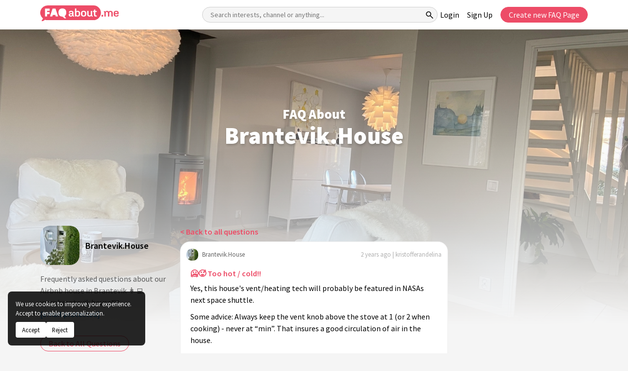

--- FILE ---
content_type: text/html; charset=utf-8
request_url: https://faqabout.me/iam/brantevikhouse/too-hot--or-cold--the-ventilation-and-heating-system-seem-to-require-phd-in-physics---give-me-a-quick-summary-for-a-layman-7182
body_size: 13647
content:

<!DOCTYPE html>


    <html lang="en" class="channel-is-verified-0">

<head>
    
        <meta name="robots" content="index, follow, max-image-preview:large, max-snippet:-1, max-video-preview:-1" />

    
    <meta charset="UTF-8">
<meta http-equiv="X-UA-Compatible" content="ie=edge">
<meta name="viewport" content="width=device-width, initial-scale=1.0">
<meta name="theme-color" content="#000">

<link rel="icon" type="image/png" sizes="192x192" href="https://static.faqabout.me/img/favicon.png">
<link rel="alternate" type="application/atom+xml" href="https://faqabout.me/feed"/>
<link rel="alternate" type="application/atom+xml" href="https://faqabout.me/question_feed"/>


<meta name="description" content="Yes, this house&#x27;s vent/heating tech will probably be featured in NASAs next space shuttle. Some advice: Always keep the vent knob above the stove at 1 (or 2 when cooking) - never a">


    <title>&#x1F976;&#x1F975; Too hot / cold!! - FAQ About</title>
    <meta property="og:title" content="&#x1F976;&#x1F975; Too hot / cold!! - FAQ About"/>
<meta property="og:description" content="Yes, this house&#x27;s vent/heating tech will probably be featured in NASAs next space shuttle. Some advice: Always keep the vent knob above the stove at 1 (or 2 when cooking) - never a"/>
<meta property="og:locale" content="en"/>
<meta property="og:type" content="website"/>

        <meta property="og:url" content="https://faqabout.me/iam/brantevikhouse/too-hot--or-cold--the-ventilation-and-heating-system-seem-to-require-phd-in-physics---give-me-a-quick-summary-for-a-layman-7182"/>
        <link rel="canonical" href="https://faqabout.me/iam/brantevikhouse/too-hot--or-cold--the-ventilation-and-heating-system-seem-to-require-phd-in-physics---give-me-a-quick-summary-for-a-layman-7182"/>

    <meta property="og:image" content="https://static.faqabout.me/img/faq-open-graph-image.png"/>


<!-- Google Tag Manager -->
<script>
    (function (w, d, s, l, i) {
        w[l] = w[l] || []; w[l].push({
            'gtm.start':
                new Date().getTime(), event: 'gtm.js'
        }); var f = d.getElementsByTagName(s)[0],
            j = d.createElement(s), dl = l != 'dataLayer' ? '&l=' + l : ''; j.async = true; j.src =
                'https://www.googletagmanager.com/gtm.js?id=' + i + dl; f.parentNode.insertBefore(j, f);
    })(window, document, 'script', 'dataLayer', 'GTM-KKPJSQZ');
</script>
<!-- End Google Tag Manager -->
    
    
    <style> 
@font-face{font-family: 'Source Sans Pro';font-style: normal;font-weight: 400;font-display: swap;src: url(https://fonts.gstatic.com/s/sourcesanspro/v21/6xK3dSBYKcSV-LCoeQqfX1RYOo3aPw.ttf) format('truetype')}@font-face{font-family: 'Source Sans Pro';font-style: normal;font-weight: 600;font-display: swap;src: url(https://fonts.gstatic.com/s/sourcesanspro/v21/6xKydSBYKcSV-LCoeQqfX1RYOo3i54rAkA.ttf) format('truetype')}@font-face{font-family: 'Source Sans Pro';font-style: normal;font-weight: 900;font-display: swap;src: url(https://fonts.gstatic.com/s/sourcesanspro/v21/6xKydSBYKcSV-LCoeQqfX1RYOo3iu4nAkA.ttf) format('truetype')}:root{--bs-blue: #0d6efd;--bs-cyan: #0dcaf0;--bs-danger: #dc3545;--bs-dark: #212529;--bs-font-monospace: SFMono-Regular,Menlo,Monaco,Consolas,"Liberation Mono","Courier New",monospace;--bs-font-sans-serif: system-ui,-apple-system,"Segoe UI",Roboto,"Helvetica Neue",Arial,"Noto Sans","Liberation Sans",sans-serif,"Apple Color Emoji","Segoe UI Emoji","Segoe UI Symbol","Noto Color Emoji";--bs-gradient: linear-gradient(180deg,hsla(0,0%,100%,0.15),hsla(0,0%,100%,0));--bs-gray: #6c757d;--bs-gray-dark: #343a40;--bs-green: #198754;--bs-indigo: #6610f2;--bs-info: #0dcaf0;--bs-light: #f8f9fa;--bs-orange: #fd7e14;--bs-pink: #d63384;--bs-primary: #0d6efd;--bs-purple: #6f42c1;--bs-red: #dc3545;--bs-secondary: #6c757d;--bs-success: #198754;--bs-teal: #20c997;--bs-warning: #ffc107;--bs-white: #fff;--bs-yellow: #ffc107}*,:after,:before{box-sizing: border-box}body{-webkit-text-size-adjust: 100%;background-color: #fff;color: #212529;font-family: var(--bs-font-sans-serif);font-size: 1rem;font-weight: 400;line-height: 1.5;margin: 0}.h5,h1,h2,h3{font-weight: 500;line-height: 1.2;margin-bottom: .5rem;margin-top: 0}h1{font-size: calc(1.375rem + 1.5vw)}h2{font-size: calc(1.325rem + .9vw)}h3{font-size: calc(1.3rem + .6vw)}.h5{font-size: 1.25rem}p{margin-bottom: 1rem;margin-top: 0}ul{padding-left: 2rem}ul{margin-bottom: 1rem;margin-top: 0}strong{font-weight: bolder}a{color: #0d6efd;text-decoration: underline}code,pre{direction: ltr;font-family: var(--bs-font-monospace);font-size: 1em;unicode-bidi: bidi-override}pre{display: block;font-size: .875em;margin-bottom: 1rem;margin-top: 0;overflow: auto}pre code{color: inherit;font-size: inherit;word-break: normal}code{color: #d63384;font-size: .875em;word-wrap: break-word}img,svg{vertical-align: middle}label{display: inline-block}button{border-radius: 0}button,input,textarea{font-family: inherit;font-size: inherit;line-height: inherit;margin: 0}button{text-transform: none}button{-webkit-appearance: button}::-moz-focus-inner{border-style: none;padding: 0}textarea{resize: vertical}::-webkit-datetime-edit-day-field,::-webkit-datetime-edit-fields-wrapper,::-webkit-datetime-edit-hour-field,::-webkit-datetime-edit-minute,::-webkit-datetime-edit-month-field,::-webkit-datetime-edit-text,::-webkit-datetime-edit-year-field{padding: 0}::-webkit-inner-spin-button{height: auto}::-webkit-search-decoration{-webkit-appearance: none}::-webkit-color-swatch-wrapper{padding: 0}::-webkit-file-upload-button{font: inherit}::file-selector-button{font: inherit}::-webkit-file-upload-button{-webkit-appearance: button;font: inherit}.container{margin-left: auto;margin-right: auto;padding-left: var(--bs-gutter-x,.75rem);padding-right: var(--bs-gutter-x,.75rem);width: 100%}.row{--bs-gutter-x: 1.5rem;--bs-gutter-y: 0;display: flex;-webkit-flex-wrap: wrap;flex-wrap: wrap;margin-left: calc(var(--bs-gutter-x)*-.5);margin-right: calc(var(--bs-gutter-x)*-.5);margin-top: calc(var(--bs-gutter-y)*-1)}.row>*{-webkit-flex-shrink: 0;flex-shrink: 0;margin-top: var(--bs-gutter-y);max-width: 100%;padding-left: calc(var(--bs-gutter-x)*.5);padding-right: calc(var(--bs-gutter-x)*.5);width: 100%}.col-12{-webkit-box-flex: 0;-webkit-flex: 0 0 auto;flex: 0 0 auto;width: 100%}.gy-4{--bs-gutter-y: 1.5rem}.gy-5{--bs-gutter-y: 3rem}.collapse:not(.show){display: none}.list-group-item{background-color: #fff;border: 1px solid rgba(0,0,0,.125);color: #212529;display: block;padding: .5rem 1rem;position: relative;text-decoration: none}.list-group-item:first-child{border-top-left-radius: inherit;border-top-right-radius: inherit}.list-group-item:last-child{border-bottom-left-radius: inherit;border-bottom-right-radius: inherit}.modal-title{line-height: 1.5;margin-bottom: 0}.d-flex{display: -webkit-box!important;display: -webkit-flex!important;display: flex!important}.d-none{display: none!important}.w-100{width: 100%!important}.mt-5{margin-top: 3rem!important}.mb-4{margin-bottom: 1.5rem!important}.text-muted{color: #6c757d!important}@media (min-width:576px){.container{max-width: 540px}}@media (min-width:768px){.container{max-width: 720px}}@media (min-width:992px){.container{max-width: 960px}.col-lg-3{-webkit-box-flex: 0;-webkit-flex: 0 0 auto;flex: 0 0 auto;width: 25%}.col-lg-6{-webkit-box-flex: 0;-webkit-flex: 0 0 auto;flex: 0 0 auto;width: 50%}.col-lg-8{-webkit-box-flex: 0;-webkit-flex: 0 0 auto;flex: 0 0 auto;width: 66.66667%}.mt-lg-3{margin-top: 1rem!important}}@media (min-width:1200px){h1{font-size: 2.5rem}h2{font-size: 2rem}h3{font-size: 1.75rem}.container{max-width: 1140px}.gy-xl-0{--bs-gutter-y: 0}}@media (min-width:1400px){.container{max-width: 1320px}}@media (prefers-reduced-motion:no-preference){:root{scroll-behavior: smooth}}*,:after,:before{box-sizing: border-box}aside,footer,header,section{display: block}button,input,textarea{font-size: 14px}button,code,input,pre,textarea{font-family: Source Sans Pro,sans-serif}code,pre{-moz-osx-font-smoothing: auto;-webkit-font-smoothing: auto}body{-moz-osx-font-smoothing: grayscale;-webkit-font-smoothing: antialiased;background-color: #f5f5f5;color: #404040;font-family: Source Sans Pro,sans-serif;font-size: 16px;font-weight: 400;line-height: 1.5;margin: 0;text-rendering: optimizeLegibility;-webkit-text-size-adjust: 100%;-moz-text-size-adjust: 100%;text-size-adjust: 100%}a{color: #0984e3;text-decoration: none}a strong{color: currentColor}img{height: auto;max-width: 100%}input[type=checkbox]{vertical-align: baseline}span{font-style: inherit;font-weight: inherit}strong{font-weight: 600}main.default-content{margin-top: 60px}section.main-layout{padding-bottom: 48px;padding-top: 48px;position: relative;z-index: 4}.w-icon{height: 48px;position: relative;width: 48px}.w-icon,.w-icon svg{display: inline-block}.w-icon svg{-moz-osx-font-smoothing: grayscale;-webkit-font-smoothing: antialiased;font-style: normal;font-variant: normal;height: 100%;left: 0;line-height: 1;position: absolute;text-rendering: auto;top: 0;width: 100%}.c-header{background-color: #fff;left: 0;position: fixed;top: 0;width: 100%;z-index: 10}.c-header .container{-webkit-box-align: center;-webkit-align-items: center;align-items: center;display: -webkit-box;display: -webkit-flex;display: flex;height: 60px;-webkit-box-pack: justify;-webkit-justify-content: space-between;justify-content: space-between;padding-bottom: 6px;padding-top: 6px}.c-header__logo{-webkit-flex-shrink: 0;flex-shrink: 0}.c-header__logo a{-webkit-box-align: center;-webkit-align-items: center;align-items: center;display: -webkit-inline-box;display: -webkit-inline-flex;display: inline-flex;-webkit-box-pack: center;-webkit-justify-content: center;justify-content: center;text-align: center;width: 160px}.c-header__logo a img{width: 100%}.c-header__mobile{-webkit-box-align: center;-webkit-align-items: center;align-items: center;background-color: #ed4c67;border-radius: 4px;border-width: 0;color: #fff;display: none;height: 48px;-webkit-box-pack: center;-webkit-justify-content: center;justify-content: center;line-height: 1;padding: 0;text-align: center;width: 48px}.c-header__wrapper{-webkit-box-align: center;-webkit-align-items: center;align-items: center;display: -webkit-box;display: -webkit-flex;display: flex;-webkit-box-flex: 1;-webkit-flex-grow: 1;flex-grow: 1;-webkit-box-pack: justify;-webkit-justify-content: space-between;justify-content: space-between;padding-left: 120px;width: 100%}.c-header__searchbox{max-width: 640px;position: relative;width: 100%}.c-header__searchbox input{background-color: #f5f5f5;border: 1px solid #d0d0d0;border-radius: 32px;display: block;height: 32px;padding-left: 16px;padding-right: 32px;width: 100%}.c-header__searchbox button{-webkit-box-align: center;-webkit-align-items: center;align-items: center;background-color: transparent;border-width: 0;display: -webkit-inline-box;display: -webkit-inline-flex;display: inline-flex;height: 32px;-webkit-box-pack: center;-webkit-justify-content: center;justify-content: center;position: absolute;right: 0;text-align: center;top: 0;width: 32px}.c-header__nav ul{-webkit-box-align: center;-webkit-align-items: center;align-items: center;display: -webkit-box;display: -webkit-flex;display: flex;-webkit-flex-wrap: wrap;flex-wrap: wrap;-webkit-box-pack: center;-webkit-justify-content: center;justify-content: center;list-style-type: none;margin-bottom: -8px;padding-left: 0}.c-header__nav ul li{margin-bottom: 8px}.c-header__nav ul li a{color: #000;display: inline-block}.c-header__nav ul li:not(:last-child){margin-right: 16px}.c-footer{border-top: 1px solid #ddd;padding-bottom: 16px;padding-top: 16px}.c-footer .container{-webkit-box-align: center;-webkit-align-items: center;align-items: center;display: -webkit-box;display: -webkit-flex;display: flex;-webkit-box-pack: justify;-webkit-justify-content: space-between;justify-content: space-between}.c-footer__start{-webkit-box-align: center;-webkit-align-items: center;align-items: center;display: -webkit-box;display: -webkit-flex;display: flex}.c-footer__start p{color: #828282;font-size: 13px;margin-bottom: 0}.c-footer__logo{display: inline-block;margin-right: 12px;width: 35px}.c-footer__logo img{width: 100%}.c-footer__end{-webkit-box-align: center;-webkit-align-items: center;align-items: center;display: -webkit-box;display: -webkit-flex;display: flex}.c-footer__nav{list-style-type: none;margin-bottom: 0;margin-right: 24px;padding-left: 0}.c-footer__nav li a{color: #828282;display: inline-block;font-size: 13px}.c-footer__social{-webkit-box-align: center;-webkit-align-items: center;align-items: center;display: -webkit-box;display: -webkit-flex;display: flex;-webkit-box-pack: center;-webkit-justify-content: center;justify-content: center;list-style-type: none;margin-bottom: 0;padding-left: 0}.c-footer__social li,.c-footer__social li a{-webkit-box-align: center;-webkit-align-items: center;align-items: center;display: -webkit-inline-box;display: -webkit-inline-flex;display: inline-flex;height: 20px;-webkit-box-pack: center;-webkit-justify-content: center;justify-content: center;width: 20px}.c-footer__social li a .w-icon{height: 20px;width: 20px}.c-footer__social li a .w-icon svg{color: #a0a0a0}.c-footer__social li:not(:last-child){margin-right: 12px}.c-question-box{background-color: #fff;border: 1px solid #eee;border-radius: 20px}.c-question-box__head{-webkit-box-align: center;-webkit-align-items: center;align-items: center;display: -webkit-box;display: -webkit-flex;display: flex;-webkit-box-pack: justify;-webkit-justify-content: space-between;justify-content: space-between;padding: 12px}.c-question-box__head a{-webkit-box-align: center;-webkit-align-items: center;align-items: center;color: #646464;display: -webkit-inline-box;display: -webkit-inline-flex;display: inline-flex}.c-question-box__head a strong{display: inline-block;font-size: 13px;font-weight: 400;margin-left: 8px}.c-question-box__head i{color: hsla(0,0%,39.2%,.5);font-size: 13px;font-style: normal}.c-question-box__body{padding: 0 20px 20px}.c-question-box__body p{color: #000;margin-bottom: 0}.c-about-sidebar div{-webkit-box-align: center;-webkit-align-items: center;align-items: center;display: -webkit-box;display: -webkit-flex;display: flex;margin-bottom: 16px}.c-about-sidebar div strong{color: #000;display: inline-block;font-size: 18px;font-weight: 600;margin-left: 12px}.c-about-sidebar p{color: rgba(0,0,0,.6);line-height: 24px;margin-bottom: 16px}.c-about-sidebar a.c-button{-webkit-box-align: center;-webkit-align-items: center;align-items: center;border: 1px solid #ed4c67;border-radius: 32px;color: #ed4c67;display: -webkit-inline-box;display: -webkit-inline-flex;display: inline-flex;height: 32px;-webkit-box-pack: center;-webkit-justify-content: center;justify-content: center;padding-left: 16px;padding-right: 16px;text-align: center}.c-modal{-webkit-box-align: start;-webkit-align-items: flex-start;align-items: flex-start;background-color: rgba(0,0,0,.3);display: none;height: 100%;-webkit-box-pack: center;-webkit-justify-content: center;justify-content: center;left: 0;overflow: auto;padding: 60px;position: fixed;top: 0;width: 100%;z-index: 20}.c-modal__wrapper{background-color: #f5f5f5;border: 1px solid #c4c4c4;border-radius: 20px;max-width: 620px;padding: 24px;width: 100%}.c-modal__head{margin-bottom: 24px}.c-modal__head p{color: #828282;margin-bottom: 0}.c-modal__head p a{color: #ed4c67}.c-modal__body{margin-bottom: 24px}.c-modal__form__item{display: -webkit-box;display: -webkit-flex;display: flex;-webkit-box-orient: vertical;-webkit-box-direction: normal;-webkit-flex-direction: column;flex-direction: column}.c-modal__form__item strong{color: #646464;display: inline-block;font-size: 13px;margin-bottom: 4px;padding-left: 12px;padding-right: 12px}.c-modal__form__item input[type=email],.c-modal__form__item input[type=password],.c-modal__form__item input[type=text]{background-color: #fff;border: 1px solid #eee;border-radius: 8px;display: block;font-size: 16px;height: 36px;padding-left: 12px;padding-right: 12px}.c-modal__form__item input[type=email]::-webkit-input-placeholder,.c-modal__form__item input[type=password]::-webkit-input-placeholder,.c-modal__form__item input[type=text]::-webkit-input-placeholder{color: rgba(0,0,0,.2)}.c-modal__form__item input[type=email]::-moz-placeholder,.c-modal__form__item input[type=password]::-moz-placeholder,.c-modal__form__item input[type=text]::-moz-placeholder{color: rgba(0,0,0,.2)}.c-modal__form__item input[type=email]:-ms-input-placeholder,.c-modal__form__item input[type=password]:-ms-input-placeholder,.c-modal__form__item input[type=text]:-ms-input-placeholder{color: rgba(0,0,0,.2)}.c-modal__form__item textarea{background-color: #fff;border: 1px solid #eee;border-radius: 8px;display: block;font-size: 16px;padding: 12px}.c-modal__form__item textarea::-webkit-input-placeholder{color: rgba(0,0,0,.2)}.c-modal__form__item textarea::-moz-placeholder{color: rgba(0,0,0,.2)}.c-modal__form__item textarea:-ms-input-placeholder{color: rgba(0,0,0,.2)}.c-modal__form__item p{color: hsla(0,0%,39.2%,.5);font-size: 13px;font-style: italic;margin-bottom: 0;margin-top: 4px;padding-left: 12px;padding-right: 12px}.c-modal__form__item:not(:last-child){margin-bottom: 16px}.c-modal__form__checkbox{-webkit-box-align: center;-webkit-align-items: center;align-items: center;display: -webkit-inline-box;display: -webkit-inline-flex;display: inline-flex}.c-modal__form__checkbox__switch{display: inline-block;height: 20px;position: relative;width: 40px}.c-modal__form__checkbox__switch input{display: none}.c-modal__form__checkbox__switch input:checked+span{background-color: #ed4c67}.c-modal__form__checkbox__switch input:checked+span:before{-webkit-transform: translateX(16px);transform: translateX(16px)}.c-modal__form__checkbox__switch span{background-color: #c4c4c4;border-radius: 20px;bottom: 0;left: 0;position: absolute;right: 0;top: 0}.c-modal__form__checkbox__switch span:before{background-color: #f5f5f5;border-radius: 100%;content: "";height: 16px;left: 4px;position: absolute;top: 2px;width: 16px}.c-modal__form__checkbox strong{color: #828282;display: inline-block;font-size: 13px;font-weight: 400;margin-left: 8px}.c-modal__footer{-webkit-box-align: center;-webkit-align-items: center;align-items: center;display: -webkit-box;display: -webkit-flex;display: flex;-webkit-box-pack: end;-webkit-justify-content: flex-end;justify-content: flex-end}.c-modal__footer a{-webkit-box-align: center;-webkit-align-items: center;align-items: center;border: 1px solid transparent;border-radius: 20px;display: -webkit-inline-box;display: -webkit-inline-flex;display: inline-flex;height: 32px;-webkit-box-pack: center;-webkit-justify-content: center;justify-content: center;padding-left: 16px;padding-right: 16px;text-align: center}.c-modal__footer a:first-child{background-color: transparent;border-color: #c4c4c4;color: #c4c4c4;margin-right: 8px}.c-modal__footer a:last-child{background-color: #ed4c67;border-color: #ed4c67;color: #fff}.p-channel__cover{-webkit-box-align: center;-webkit-align-items: center;align-items: center;display: -webkit-box;display: -webkit-flex;display: flex;height: 400px;-webkit-box-pack: center;-webkit-justify-content: center;justify-content: center;position: relative;text-align: center;z-index: 2}.p-channel__cover__img{background-color: #fbba3e;background-position: 50%;background-repeat: no-repeat;background-size: cover;height: 600px;left: 0;position: absolute;top: 0;width: 100%;z-index: 2}.p-channel__cover__img:before{background-image: -webkit-gradient(linear,left top,left bottom,from(transparent),to(#f5f5f5));background-image: linear-gradient(180deg,transparent,#f5f5f5);content: "";display: block;height: 100%;left: 0;position: absolute;top: 0;width: 100%}.p-channel__cover .container{position: relative;z-index: 4}.p-channel__cover .container h1{color: #fff;font-size: 48px;font-weight: 900}.p-channel__userblock{background-color: #fff;border: 1px solid #eee;border-radius: 20px}.p-channel__userblock__head{-webkit-box-align: center;-webkit-align-items: center;align-items: center;display: -webkit-box;display: -webkit-flex;display: flex;-webkit-box-pack: justify;-webkit-justify-content: space-between;justify-content: space-between;padding: 12px}.p-channel__userblock__head a{-webkit-box-align: center;-webkit-align-items: center;align-items: center;color: #646464;display: -webkit-inline-box;display: -webkit-inline-flex;display: inline-flex}.p-channel__userblock__head a strong{display: inline-block;font-size: 13px;font-weight: 400;margin-left: 8px}.p-channel__userblock__body{padding: 0 20px 20px}.p-channel__userblock__buttons{-webkit-box-align: center;-webkit-align-items: center;align-items: center;display: -webkit-box;display: -webkit-flex;display: flex;margin-top: 20px}.p-channel__userblock__buttons a.c-button{-webkit-box-align: center;-webkit-align-items: center;align-items: center;border: 1px solid transparent;border-radius: 20px;display: -webkit-inline-box;display: -webkit-inline-flex;display: inline-flex;height: 32px;-webkit-box-pack: center;-webkit-justify-content: center;justify-content: center;padding-left: 16px;padding-right: 16px;text-align: center}.p-channel__userblock__buttons a.c-button:first-child{border-color: #ed4c67;color: #ed4c67;margin-right: 12px}.p-channel__userblock__buttons a.c-button:last-child{border-color: #646464;color: #646464}.p-channel__editor-sidebar__block{background-color: #fff;border: 1px solid #eee;border-radius: 20px;overflow: hidden}.p-channel__editor-sidebar__block ul{list-style-type: none;margin-bottom: 0;padding-left: 0}.p-channel__editor-sidebar__block ul li{-webkit-box-align: center;-webkit-align-items: center;align-items: center;display: -webkit-box;display: -webkit-flex;display: flex;padding: 12px}.p-channel__editor-sidebar__block ul li div{-webkit-box-align: center;-webkit-align-items: center;align-items: center;display: -webkit-box;display: -webkit-flex;display: flex;-webkit-flex-shrink: 0;flex-shrink: 0;-webkit-box-pack: center;-webkit-justify-content: center;justify-content: center;width: 56px}.p-channel__editor-sidebar__block ul li a{-webkit-box-align: center;-webkit-align-items: center;align-items: center;color: #000;display: -webkit-box;display: -webkit-flex;display: flex;font-size: 16px}.p-channel__editor-sidebar__block:not(:last-child){margin-bottom: 16px}@media (max-width:1399px){.c-header__searchbox{max-width: 480px}}@media (max-width:1199px){.c-header__wrapper{padding-left: 60px}.c-header__searchbox{max-width: 400px}}@media (max-width:991px){.c-header__mobile{display: -webkit-inline-box;display: -webkit-inline-flex;display: inline-flex}.c-header__wrapper{background-color: #fff;border-bottom-left-radius: 4px;border-bottom-right-radius: 4px;box-shadow: 0 4px 8px 0 rgba(0,0,0,.08);display: none;-webkit-box-orient: vertical;-webkit-box-direction: normal;-webkit-flex-direction: column;flex-direction: column;left: 0;padding: 24px;position: absolute;top: 100%}.c-header__searchbox{margin-bottom: 16px}.c-footer .container{-webkit-box-orient: vertical;-webkit-box-direction: normal;-webkit-flex-direction: column;flex-direction: column}.c-footer__start{margin-bottom: 12px}}@media (max-width:767px){.c-modal{padding-left: 12px;padding-right: 12px}}.quill-editor{background-color: #fff}.editor-container textarea{display: none}:root{--channel-0: 251,186,62;--channel-1: 148,62,251;--channel-2: 251,62,223;--channel-3: 251,62,62;--channel-4: 37,188,189;--channel-5: 46,0,125;--channel-6: 62,124,251;--channel-7: 251,119,62;--channel-8: 51,125,0;--channel-9: 0,99,125}.channel-bgcolor-2{background-color: rgb(var(--channel-2))!important}:root{--primary-color: #ed4c67}.not-visible-to-logged-user:not(.alg-show),.user-logged-out:not(.alg-show){display: none!important}html{scroll-padding-top: 60px}body{position: relative}.c-header__nav ul li a.button{display: inline-flex!important}.add-question-container .add-description a,.ask-question-container .add-description a{font-size: 13px;color: var(--primary-color);text-align: right}.button{-webkit-box-align: center;-webkit-align-items: center;align-items: center;border: 1px solid transparent;border-radius: 20px;display: -webkit-inline-box;display: -webkit-inline-flex;display: inline-flex;height: 32px;-webkit-box-pack: center;-webkit-justify-content: center;justify-content: center;padding-left: 16px;padding-right: 16px;text-align: center}.button-primary{background-color: var(--primary-color)!important;border-color: var(--primary-color)!important;color: #fff!important}.button-outlined-primary{background-color: #fff!important;border-color: var(--primary-color)!important;color: var(--primary-color)!important}.button-outlined-secondary{border-color: #646464;color: #646464}.c-modal__footer>*{margin-right: 8px}.search-tooltip:not(.active){opacity: 0;z-index: -1}.search-tooltip{width: 100%;background-color: var(--primary-color);color: #fff;text-align: center;padding: 5px 0;border-radius: 6px;position: absolute;z-index: 1;opacity: .8;bottom: -40px;opacity: .8}.channel-empty-pp{-o-object-fit: cover;object-fit: cover;opacity: .7}.channel-empty-pp.size-24{height: 24px;width: 24px;border-radius: 10px}.channel-empty-pp.size-80{height: 80px;width: 80px;border-radius: 20px;flex-grow: 0;flex-shrink: 0}.c-question-box__body p{margin-bottom: 10px}.c-modal__form__checkbox{margin-bottom: 16px}.c-question-box__body__title{font-size: 16px;line-height: 28px;font-weight: 600;margin-bottom: 4px}.c-question-box__body__title a{display: inline-block;color: var(--primary-color)}.c-footer__start__made-by a{color: unset}.p-channel__question-list ul{padding-left: 15px;margin-bottom: 0}.p-channel__question-list ul li a{border: none;padding: 0;border-left: 1px solid rgba(98,98,98,.16);color: rgba(0,0,0,.6)!important;background-color: transparent;padding-left: 10px}.p-channel__question-list ul li{padding-bottom: 5px!important;padding-top: 5px!important}section.p-channel.main-layout{padding-top: 0}.p-channel__question-list ul{list-style: none;padding-left: 0}.p-channel__cover .container h1{text-shadow: 1px 3px 5px rgb(10 10 10 / 20%);margin-bottom: 0}.code-block{white-space: nowrap;padding: 10px 10px;border: 1px solid rgba(10,10,10,.2);position: relative;margin-bottom: 0;overflow: hidden;font-size: 13px}.p-share-channel__social-share-buttons>*{margin-right: 10px}.p-share-channel__social-share-buttons{margin-bottom: 1rem;margin-top: 1rem}@media (min-width:1200px){.c-header__wrapper{padding-left: 170px}}.p-channel__vote__block{padding: 20px}.p-channel__vote__head{border-bottom: 1px solid #eee}.p-channel__vote__head{color: #000;font-size: 18px;font-weight: 600;line-height: 14px;margin-bottom: 16px;padding-bottom: 16px}.p-channel__vote__body p{color: rgba(0,0,0,.6);font-size: 16px;margin-bottom: 16px}.p-channel__vote__emotions__item{display: block;margin-bottom: 16px;color: #000}.channel-emote{background: #f5f5f5;padding: 5px;border-radius: 12px;display: inline-flex;justify-content: center;align-items: center;vertical-align: middle;margin-right: 10px;max-width: 30px}.p-channel__vote__footer p{color: #000;font-size: inherit;margin-bottom: 16px}.p-channel__footer-cover{background: #eafdf8;padding: 30px 0;margin: 10px 0;border-radius: 20px}.p-channel__footer-cover__body{padding: 20px;padding-bottom: 0}.p-channel__footer-cover__title{color: #ed4c67;font-weight: 600;font-size: 27px;margin-bottom: 25px}.p-channel__footer-cover__description{margin-bottom: 25px}.channel-votes-container:not(.active):not(.init){display: none}.channel-votes-container:not(.active) .vote-result{display: none}.c-question-box__body__title a,.c-question-box__body__title a:visited{outline: 0!important;-moz-box-shadow: none!important;-webkit-box-shadow: none!important;border: none!important;box-shadow: 0 0 0 #fff!important;outline-offset: 0px!important}.p-share-channel p{color: #000;font-size: 1rem}section.ads{padding: 50px 15px;text-align: center}.c-about-sidebar .channel-empty-pp{flex-shrink: 0}html{scroll-padding-top: 60px}.p-channel__cover #channel-title span{font-size: 27px;display: block}.c-question-box .c-question-box__body a{color: var(--primary-color)}.button.button-facebook{background-color: #1877f2;color: #fff}.button.button-facebook .w-icon{width: 20px;height: 20px;background: #fff;padding: 4px;border-radius: 50%;margin-right: 10px}.button.button-facebook .w-icon svg{color: #1877f2}.button.button-twitter{background-color: #1d9bf0;color: #fff}.button.button-twitter .w-icon{width: 20px;height: 20px;margin-right: 10px}.c-header:not(.active) .close-menu-icon{display: none}.c-about-sidebar,.c-question-box{overflow-x: hidden;word-break: break-word}.c-about-sidebar div{word-break: break-word}.p-channel__question-list #question-list-scrollspy{max-height: 400px;overflow-y: auto}.c-modal__head .modal-title{color: #000;font-size: 24px;font-weight: 600}.c-modal__head .modal-title.red{color: var(--primary-color)}
</style>

    

        <style>.c-verified-icon svg{width:1.3em;height:1.3em}.c-verified-icon{position:relative;top:-2px}</style>
</head>

<body>
    <!-- Google Tag Manager (noscript) -->
<noscript>
    <iframe src="https://www.googletagmanager.com/ns.html?id=GTM-KKPJSQZ"
            height="0" width="0" style="display:none;visibility:hidden"></iframe>
</noscript>
    <!-- End Google Tag Manager (noscript) -->
    
    <input type="hidden" class="activeLanguage">


<aside class="c-sidenav"></aside>


<header class="c-header">
    <div class="container">
        <div class="c-header__logo">
            <a href="https://faqabout.me/" title="Create FAQ Pages in Minutes for Free - FAQ About">
                <img width="160" height="32" src="https://static.faqabout.me/img/logo.svg" alt="Create FAQ Pages in Minutes for Free - FAQ About">
            </a>
        </div>
        <button class="c-header__mobile" title="Header Mobile Menu Toggle">
            <i class="menu-icon">
                <svg xmlns="http://www.w3.org/2000/svg" viewBox="0 0 50 50" height="28" width="28" style="stroke-width: 1.5px;stroke: white;fill: white;">
                    <path d="M6 36V33H42V36ZM6 25.5V22.5H42V25.5ZM6 15V12H42V15Z" style=""></path>
                </svg>

            </i>
            <i class="close-menu-icon">
                <svg xmlns="http://www.w3.org/2000/svg" height="24px" viewBox="0 0 24 24" width="24px" style="fill: white;">
                    <path d="M0 0h24v24H0V0z" fill="none"/><path d="M19 6.41L17.59 5 12 10.59 6.41 5 5 6.41 10.59 12 5 17.59 6.41 19 12 13.41 17.59 19 19 17.59 13.41 12 19 6.41z"/>
                </svg>
            </i>
        </button>
        <div class="c-header__wrapper">
            <form class="c-header__searchbox searchbox-form" method="get" action="/s">
                <input type="text" required class="searchbox-form__input"
                       title="Search interests, channel or anything..."
                       placeholder="Search interests, channel or anything..."
                       name="SearchTerm">

                <div class="search-tooltip">Search...</div>
                <button title="Search">
                    <i class="icon" style="stroke:black">
                        <svg xmlns="http://www.w3.org/2000/svg" viewBox="0 0 50 50" height="20" width="20">
                            <path d="M39.8 41.95 26.65 28.8Q25.15 30.1 23.15 30.825Q21.15 31.55 18.9 31.55Q13.5 31.55 9.75 27.8Q6 24.05 6 18.75Q6 13.45 9.75 9.7Q13.5 5.95 18.85 5.95Q24.15 5.95 27.875 9.7Q31.6 13.45 31.6 18.75Q31.6 20.9 30.9 22.9Q30.2 24.9 28.8 26.65L42 39.75ZM18.85 28.55Q22.9 28.55 25.75 25.675Q28.6 22.8 28.6 18.75Q28.6 14.7 25.75 11.825Q22.9 8.95 18.85 8.95Q14.75 8.95 11.875 11.825Q9 14.7 9 18.75Q9 22.8 11.875 25.675Q14.75 28.55 18.85 28.55Z"/>
                        </svg>
                    </i>
                </button>
            </form>

            <nav class="c-header__nav">
                <ul>
                    <li class="user-logged-out">
                        <a title="Login" href="/login">Login</a>
                    </li>
                    <li class="user-logged-out">
                        <a title="Sign Up" href="/register">
                            Sign Up
                        </a>
                    </li>

                    <li>
                        <a title="Create new FAQ Page"
                           class="button button-primary c-modal-trigger" href="https://faqabout.me?modal=create-faq-page">
                            Create new FAQ Page
                        </a>
                    </li>
                </ul>
            </nav>

        </div>

    </div>
</header>


<main class="default-content">
    








<section class="p-channel__cover">
    <div class="p-channel__cover__img  channel-bgcolor-9">
<picture><source class="" srcset="https://static.faqabout.me/cover/5607879d-0a67-49af-a29b-ac3890abc47b-jpeg.webp" type="image/webp"><img width="1429" height="600"  class="" src="https://static.faqabout.me/cover/5607879d-0a67-49af-a29b-ac3890abc47b-jpeg.jpeg" alt="Brantevik.House"></picture>    </div>
    <div class="container">
        <h1 id="channel-title">
            <span>FAQ About</span>
            Brantevik.House
        </h1>
    </div>
</section>


<section class="p-channel main-layout">
    <div class="container">
        <div class="row  gy-5 gy-xl-0">

            


<div class="col-lg-3">
    <aside class="c-about-sidebar  sticky-after-scroll top-80">
        <div>

                <a href="/iam/brantevikhouse" title="Brantevik.House">
                    <picture><source class="channel_profile_img" srcset="https://static.faqabout.me/page/a16fd9b7-79a2-4d5f-8936-2cb527a7d419-jpeg.webp" type="image/webp"><img width="80" height="80" loading='lazy' class="channel_profile_img" src="https://static.faqabout.me/page/a16fd9b7-79a2-4d5f-8936-2cb527a7d419-jpeg.jpeg" alt="Brantevik.House"></picture>
                </a>


            <strong>
                    <a class="text-black" href="/iam/brantevikhouse" title="Brantevik.House">
                        

Brantevik.House

                    </a>

            </strong>
        </div>


        <p>Frequently asked questions about our Airbnb house in Brantevik &#x1F469;‍&#x1F4BB; www.brantevik.house&#x1F4E7; <a href="/cdn-cgi/l/email-protection" class="__cf_email__" data-cfemail="137b767f7f7c537161727d6776657a783d7b7c666076">[email&#160;protected]</a></p>

        <div class="p-channel__question-list">
            <ul id="question-list-scrollspy">
            </ul>

        </div>

            <a class="c-button" href="/iam/brantevikhouse"
               title="Back to All Questions">
                Back to All Questions
            </a>


    </aside>
</div>

            <div class="col-lg-6">
                <div class="p-channel__questions">

             

                    <div class="mb-2">
                        <a href="/iam/brantevikhouse" title="Back to all questions" class="color-primary fw-bold">< Back to all questions</a>
                    </div>

                    <div class="row gy-4">

                    <div class="col-12 c-question-box__outer" qid="7182" id="q-too-hot--or-cold--the-ventilation-and-heating-system-seem-to-require-phd-in-physics---give-me-a-quick-summary-for-a-layman-7182-7182">
                        <div class="c-question-box   " itemscope itemprop="mainEntity" itemtype="https://schema.org/Question">
                            <div class="c-question-box__head">
                                <a class="channel-title" href="/iam/brantevikhouse" title="Back to Brantevik.House">

<picture><source class="channel_profile_img" srcset="https://static.faqabout.me/page/a16fd9b7-79a2-4d5f-8936-2cb527a7d419-jpeg.webp" type="image/webp"><img width="24" height="24" loading='lazy' class="channel_profile_img" src="https://static.faqabout.me/page/a16fd9b7-79a2-4d5f-8936-2cb527a7d419-jpeg.jpeg" alt="🥶🥵 Too hot / cold!!"></picture>
                                    <strong class="channel-title-inner">
                                        

Brantevik.House

                                    </strong>

                                </a>
                                <div></div><i>2 years ago | kristofferandelina </i>
                            </div>
                            <div class="c-question-box__body">
                                <h2 class="c-question-box__body__title" itemprop="name">
                                    <a href="#q-too-hot--or-cold--the-ventilation-and-heating-system-seem-to-require-phd-in-physics---give-me-a-quick-summary-for-a-layman-7182-7182" title="&#x1F976;&#x1F975; Too hot / cold!!">
                                        &#x1F976;&#x1F975; Too hot / cold!!
                                    </a>
                                </h2>
                                <div itemscope itemprop="acceptedAnswer" itemtype="https://schema.org/Answer">
                                    <div itemprop="text">
                                        <p>Yes, this house's vent/heating tech will probably be featured in NASAs next space shuttle. </p><p>Some advice: Always keep the vent knob above the stove at 1 (or 2 when cooking) - never at “min”. That insures a good circulation of air in the house.</p><p>In the winter: Too cold or too hot? Send us a message via Airbnb! The heating is controlled via an app and is an automated smart system (but not telepathic yet). If it’s too cold, try heating a fire in the fireplace, it heats the house and is cozy!</p><p>In the summer: If it’s too hot, open the windows and doors (but close them before you leave the house - we don’t want burglars or water damage from the rain!). Still too hot? We have an AC, however, the electricity prices are often insane nowadays, so you’ll have to pay extra for it. If you use the AC, be sure to close all doors and keep ‘em shut unless you are a billionaire 💸 </p><p></p>
                                    </div>
                                </div>


                                <div class="question-admin-operations-container">
                                    <div>

                                        <a href="https://faqabout.me/iam/brantevikhouse/too-hot--or-cold--the-ventilation-and-heating-system-seem-to-require-phd-in-physics---give-me-a-quick-summary-for-a-layman-7182"
                                           class="c-native-sharer d-inline-block d-lg-none" title="&#x1F976;&#x1F975; Too hot / cold!!">
                                            <svg style="fill:currentColor" xmlns="http://www.w3.org/2000/svg" height="24" viewBox="0 -960 960 960" width="24">
                                                <path d="M240-40q-33 0-56.5-23.5T160-120v-440q0-33 23.5-56.5T240-640h120v80H240v440h480v-440H600v-80h120q33 0 56.5 23.5T800-560v440q0 33-23.5 56.5T720-40H240Zm200-280v-447l-64 64-56-57 160-160 160 160-56 57-64-64v447h-80Z"/>
                                            </svg>
                                        </a>

                                        <a href="#share-question-modal" data-id="7182" class="c-modal-trigger" title="Share"
                                           data-bs-toggle="tooltip" data-bs-placement="bottom">
                                            <svg style="fill:currentColor" xmlns="http://www.w3.org/2000/svg" height="24px" viewBox="0 0 24 24" width="24px">
                                                <path d="M0 0h24v24H0V0z" fill="none"/><path d="M18 16.08c-.76 0-1.44.3-1.96.77L8.91 12.7c.05-.23.09-.46.09-.7s-.04-.47-.09-.7l7.05-4.11c.54.5 1.25.81 2.04.81 1.66 0 3-1.34 3-3s-1.34-3-3-3-3 1.34-3 3c0 .24.04.47.09.7L8.04 9.81C7.5 9.31 6.79 9 6 9c-1.66 0-3 1.34-3 3s1.34 3 3 3c.79 0 1.5-.31 2.04-.81l7.12 4.16c-.05.21-.08.43-.08.65 0 1.61 1.31 2.92 2.92 2.92s2.92-1.31 2.92-2.92c0-1.61-1.31-2.92-2.92-2.92zM18 4c.55 0 1 .45 1 1s-.45 1-1 1-1-.45-1-1 .45-1 1-1zM6 13c-.55 0-1-.45-1-1s.45-1 1-1 1 .45 1 1-.45 1-1 1zm12 7.02c-.55 0-1-.45-1-1s.45-1 1-1 1 .45 1 1-.45 1-1 1z"/>
                                            </svg>
                                        </a>

                                    </div>

                                </div>

                            </div>
                        </div>
                    </div>

                        <div class="col-12 ads">
                            <div class="c-question-box">
                                <ins class="adsbygoogle"
     style="display:block; text-align:center;"
     data-ad-layout="in-article"
     data-ad-format="fluid"
     data-ad-client="ca-pub-9509301717771876"
     data-ad-slot="4362391572"></ins>
                            </div>
                        </div>

                    <div></div>
                </div>
                </div>

                        <div class="col-12 mt-4">
                            <div class="p-channel__userblock c-related-faq-pages c-other-questions-block">
                                <div class="p-channel__userblock__head">
                                </div>
                                <div class="p-channel__userblock__body">
                                    <div class="c-question-box__body__title">
                                        <div>Other Questions About Brantevik.House</div>
                                    </div>
                                    <div>
                                        <ul>
                                                <li>
                                                    <a class="color-primary" href="/iam/brantevikhouse/is-bedding-included-how-much-does-extra-bedding-cost-7111" 
                                                    title="&#x1F6CF;️ Is bedding included? How much does extra bedding cost?">&#x1F6CF;️ Is bedding included? How much does extra bedding cost?</a>
                                                </li>
                                                <li>
                                                    <a class="color-primary" href="/iam/brantevikhouse/can-i-rent-towels-and-bathrobes-7112" 
                                                    title="&#x1F9D6;‍♂️Can I rent towels and bathrobes?">&#x1F9D6;‍♂️Can I rent towels and bathrobes?</a>
                                                </li>
                                                <li>
                                                    <a class="color-primary" href="/iam/brantevikhouse/do-i-need-keys-to-the-house-7142" 
                                                    title="&#x1F511;&#x1F6AA;Do I need keys to the house?">&#x1F511;&#x1F6AA;Do I need keys to the house?</a>
                                                </li>
                                                <li>
                                                    <a class="color-primary" href="/iam/brantevikhouse/can-i-charge-my-ev-7114" 
                                                    title="⚡️&#x1F697; Can I charge my EV?">⚡️&#x1F697; Can I charge my EV?</a>
                                                </li>
                                                <li>
                                                    <a class="color-primary" href="/iam/brantevikhouse/there-is-an-annoying-beeping-sound-coming-from-the-laundry-room---help-7113" 
                                                    title="&#x1F50A;There is an annoying beeping sound coming from the laundry room - help?!">&#x1F50A;There is an annoying beeping sound coming from the laundry room - help?!</a>
                                                </li>
                                                <li>
                                                    <a class="color-primary" href="/iam/brantevikhouse/i-want-to-take-a-sauna-how-do-i-get-it-hot-7180" 
                                                    title="&#x1F9D6;&#x1F3FC;‍♀️&#x1F9D6; I want to take a sauna! How do I get it hot?">&#x1F9D6;&#x1F3FC;‍♀️&#x1F9D6; I want to take a sauna! How do I get it hot?</a>
                                                </li>
                                                <li>
                                                    <a class="color-primary" href="/iam/brantevikhouse/is-it-possible-to-get-an-extra-cleaning-during-our-stay-7181" 
                                                    title="&#x1F9F9; Is it possible to get an extra cleaning during our stay?">&#x1F9F9; Is it possible to get an extra cleaning during our stay?</a>
                                                </li>
                                                    <li>
                                                    <a class="color-primary" href="#" 
                                                    title="&#x1F976;&#x1F975; Too hot / cold!!"><strong>&#x1F976;&#x1F975; Too hot / cold!!</strong></a>
                                                </li>
                                                <li>
                                                    <a class="color-primary" href="/iam/brantevikhouse/where-on-earth-is-the-sandbox-hidden-12355" 
                                                    title="Where on earth is the sandbox hidden?">Where on earth is the sandbox hidden?</a>
                                                </li>
                                                <li>
                                                    <a class="color-primary" href="/iam/brantevikhouse/how-do-we-enjoy-the-fireplace-safely-and-keep-the-neighbors-happy-17220" 
                                                    title="&#x1F525;&#x1F3E0;✨ How do we enjoy the fireplace safely and keep the neighbors happy?">&#x1F525;&#x1F3E0;✨ How do we enjoy the fireplace safely and keep the neighbors happy?</a>
                                                </li>

                                            <li>  
                                                <div class="pt-2">
                                                <a href="/iam/brantevikhouse" title="Back to all questions" class="color-primary fw bold">See all questions about Brantevik.House</a>
                                                </div>
                                             </li>
                                        </ul>
                                    </div>
                                </div>
                            </div>
                        </div>


             
                <div class="p-channel__footer-cover mt-5 mt-lg-3">
    <img loading="lazy" width="640" height="115" src="https://cdn.faqabout.me/img/channel-footer-cover.webp"
        alt="Do you want to create your own FAQ page?" />
    <div class="p-channel__footer-cover__body">
        <label class="p-channel__footer-cover__title">
            Do you want to create your own FAQ page? <br /> It is free!
        </label>
        <p class="p-channel__footer-cover__description col-lg-8">Create new FAQ page, write FAQs and publish for your clients, friends, colleagues, visitors, students, customers, guests, neighbors, or yourself.</p>
        <a href="https://faqabout.me/?modal=create-faq-page" class="c-modal-trigger  button button-primary" title="Create Your Own FAQ Page now">Create Your Own FAQ Page now</a>
    </div>
</div>
            </div>

            <div class="col-lg-3">
                <aside class="p-channel__vote sticky-after-scroll">
                </aside>
            </div>

        </div>
    </div>
</section>


</main>

<section class="ads">
    <!-- ResponsiveDisplay -->
    <ins class="adsbygoogle"
         style="display:block"
         data-ad-client="ca-pub-9509301717771876"
         data-ad-slot="5464709047"
         data-ad-format="auto"
         data-full-width-responsive="true">
    </ins>
    <script data-cfasync="false" src="/cdn-cgi/scripts/5c5dd728/cloudflare-static/email-decode.min.js"></script><script>
            (adsbygoogle = window.adsbygoogle || []).push({});
        </script>
</section>


<footer class="c-footer">
    <div class="container">
        <div class="c-footer__start">
            <a class="c-footer__logo" title="Create FAQ Pages in Minutes for Free - FAQ About"
             href="https://faqabout.me/">
                <img loading="lazy" width="35" height="32" src="/img/logo-icon.svg"
                     alt="Create FAQ Pages in Minutes for Free - FAQ About">
            </a>
            <p class="c-footer__start__made-by">
                Made remotely with love in <a href="/iam/bristol" title="Bristol">Bristol</a>, <a href="/iam/london" title="London">London</a>,
                <a href="/iam/istanbul" title="Istanbul">Istanbul</a>, <a href="/iam/izmir" title="Izmir">Izmir</a>
            </p>
        </div>
        <div class="c-footer__end">
            <ul class="c-footer__nav">
                <li>
                    <a href="/terms-of-service" title="About and Terms">About and Terms</a>
                </li>
            </ul>
            <ul class="c-footer__social">
                <li>
                    <a title="Instagram" target="_blank" href="https://www.instagram.com/faqabout/" rel="noreferrer nofollow">
                        <i class="w-icon">
                            <svg viewBox="0 0 511 511.9"
                                 fill="currentColor">
                                <path d="M510.95 150.5c-1.2-27.2-5.598-45.898-11.9-62.102-6.5-17.199-16.5-32.597-29.6-45.398-12.802-13-28.302-23.102-45.302-29.5-16.296-6.3-34.898-10.7-62.097-11.898C334.648.3 325.949 0 256.449 0s-78.199.3-105.5 1.5c-27.199 1.2-45.898 5.602-62.097 11.898-17.04 6.5-32.602 16.5-45.403 29.602-13 12.8-23.097 28.3-29.5 45.3-6.3 16.302-10.699 34.9-11.898 62.098C.75 177.801.449 186.5.449 256s.301 78.2 1.5 105.5c1.2 27.2 5.602 45.898 11.903 62.102 6.5 17.199 16.597 32.597 29.597 45.398 12.801 13 28.301 23.102 45.301 29.5 16.3 6.3 34.898 10.7 62.102 11.898 27.296 1.204 36 1.5 105.5 1.5s78.199-.296 105.5-1.5c27.199-1.199 45.898-5.597 62.097-11.898a130.934 130.934 0 0074.903-74.898c6.296-16.301 10.699-34.903 11.898-62.102 1.2-27.3 1.5-36 1.5-105.5s-.102-78.2-1.3-105.5zm-46.098 209c-1.102 25-5.301 38.5-8.801 47.5-8.602 22.3-26.301 40-48.602 48.602-9 3.5-22.597 7.699-47.5 8.796-27 1.204-35.097 1.5-103.398 1.5s-76.5-.296-103.403-1.5c-25-1.097-38.5-5.296-47.5-8.796C94.551 451.5 84.45 445 76.25 436.5c-8.5-8.3-15-18.3-19.102-29.398-3.5-9-7.699-22.602-8.796-47.5-1.204-27-1.5-35.102-1.5-103.403s.296-76.5 1.5-103.398c1.097-25 5.296-38.5 8.796-47.5C61.25 94.199 67.75 84.1 76.352 75.898c8.296-8.5 18.296-15 29.398-19.097 9-3.5 22.602-7.7 47.5-8.801 27-1.2 35.102-1.5 103.398-1.5 68.403 0 76.5.3 103.403 1.5 25 1.102 38.5 5.3 47.5 8.8 11.097 4.098 21.199 10.598 29.398 19.098 8.5 8.301 15 18.301 19.102 29.403 3.5 9 7.699 22.597 8.8 47.5 1.2 27 1.5 35.097 1.5 103.398s-.3 76.301-1.5 103.301zm0 0">
                                </path>
                                <path d="M256.45 124.5c-72.598 0-131.5 58.898-131.5 131.5s58.902 131.5 131.5 131.5c72.6 0 131.5-58.898 131.5-131.5s-58.9-131.5-131.5-131.5zm0 216.8c-47.098 0-85.302-38.198-85.302-85.3s38.204-85.3 85.301-85.3c47.102 0 85.301 38.198 85.301 85.3s-38.2 85.3-85.3 85.3zm0 0M423.852 119.3c0 16.954-13.747 30.7-30.704 30.7-16.953 0-30.699-13.746-30.699-30.7 0-16.956 13.746-30.698 30.7-30.698 16.956 0 30.703 13.742 30.703 30.699zm0 0">
                                </path>
                            </svg>
                        </i>
                    </a>
                </li>
                <li>
                    <a title="Twitter" target="_blank" href="https://twitter.com/faqaboutme" rel="noreferrer nofollow">
                        <i class="w-icon">
                            <svg viewBox="0 0 512 512"
                                 fill="currentColor">
                                <path d="M512 97.248c-19.04 8.352-39.328 13.888-60.48 16.576 21.76-12.992 38.368-33.408 46.176-58.016-20.288 12.096-42.688 20.64-66.56 25.408C411.872 60.704 384.416 48 354.464 48c-58.112 0-104.896 47.168-104.896 104.992 0 8.32.704 16.32 2.432 23.936-87.264-4.256-164.48-46.08-216.352-109.792-9.056 15.712-14.368 33.696-14.368 53.056 0 36.352 18.72 68.576 46.624 87.232-16.864-.32-33.408-5.216-47.424-12.928v1.152c0 51.008 36.384 93.376 84.096 103.136-8.544 2.336-17.856 3.456-27.52 3.456-6.72 0-13.504-.384-19.872-1.792 13.6 41.568 52.192 72.128 98.08 73.12-35.712 27.936-81.056 44.768-130.144 44.768-8.608 0-16.864-.384-25.12-1.44C46.496 446.88 101.6 464 161.024 464c193.152 0 298.752-160 298.752-298.688 0-4.64-.16-9.12-.384-13.568 20.832-14.784 38.336-33.248 52.608-54.496z">
                                </path>
                            </svg>
                        </i>
                    </a>
                </li>
                <li>
                    <a title="Facebook" target="_blank" href="https://www.facebook.com/FAQabout/" rel="noreferrer nofollow">
                        <i class="w-icon">
                            <svg viewBox="0 0 24 24"
                                 fill="currentColor">
                                <path d="M15.997 3.985h2.191V.169C17.81.117 16.51 0 14.996 0c-3.159 0-5.323 1.987-5.323 5.639V9H6.187v4.266h3.486V24h4.274V13.267h3.345l.531-4.266h-3.877V6.062c.001-1.233.333-2.077 2.051-2.077z">
                                </path>
                            </svg>
                        </i>
                    </a>
                </li>

                <li>
                    <a title="Pinterest" target="_blank" href="https://pinterest.com/faqabout/" rel="noreferrer nofollow">
                        <i class="w-icon">
                            <svg viewBox="0 0 256 256">
                                <path d="M0,128.002 C0,180.416 31.518,225.444 76.619,245.241 C76.259,236.303 76.555,225.573 78.847,215.848 C81.308,205.457 95.317,146.1 95.317,146.1 C95.317,146.1 91.228,137.927 91.228,125.848 C91.228,106.879 102.222,92.712 115.914,92.712 C127.557,92.712 133.182,101.457 133.182,111.929 C133.182,123.633 125.717,141.14 121.878,157.355 C118.671,170.933 128.686,182.008 142.081,182.008 C166.333,182.008 182.667,150.859 182.667,113.953 C182.667,85.899 163.772,64.901 129.405,64.901 C90.577,64.901 66.388,93.857 66.388,126.201 C66.388,137.353 69.676,145.217 74.826,151.307 C77.194,154.104 77.523,155.229 76.666,158.441 C76.052,160.796 74.642,166.466 74.058,168.713 C73.206,171.955 70.579,173.114 67.649,171.917 C49.765,164.616 41.436,145.031 41.436,123.015 C41.436,86.654 72.102,43.054 132.918,43.054 C181.788,43.054 213.953,78.418 213.953,116.379 C213.953,166.592 186.037,204.105 144.887,204.105 C131.068,204.105 118.069,196.635 113.616,188.15 C113.616,188.15 106.185,217.642 104.611,223.337 C101.897,233.206 96.585,243.07 91.728,250.758 C103.24,254.156 115.401,256.007 128.005,256.007 C198.689,256.007 256.001,198.698 256.001,128.002 C256.001,57.309 198.689,0 128.005,0 C57.314,0 0,57.309 0,128.002 Z" fill="#a0a0a0"></path>
                            </svg>
                        </i>
                    </a>
                </li>

                <?xml version="1.0" encoding="UTF-8" standalone="no"?>

            </ul>
        </div>
    </div>
</footer>



    <section class="c-modal p-share-question" data-action="sharequestion"
             ga-page-name="Share Question" ga-path="/iam/brantevikhouse/share-question/"
             id="share-question-modal">
        <div class="c-modal__wrapper">
        </div>
    </section>

    <section class="c-modal p-share-question" data-action="sharechannel"
             data-query-params="?shortName=brantevikhouse"
             ga-page-name="Share Channel" ga-path="/iam/brantevikhouse/share/"
             id="share-channel-modal">
        <div class="c-modal__wrapper">
        </div>
    </section>







    <link rel="preload" href="https://static.faqabout.me/css/bundle.minified.css?1" as="style" onload="this.onload=null;this.rel='stylesheet'">
    <noscript>
        <link rel="stylesheet" href="https://static.faqabout.me/css/bundle.minified.css?1">
    </noscript>
    <script src="https://static.faqabout.me/js/bundle.minified.js?1" defer></script>



<script defer src="https://static.cloudflareinsights.com/beacon.min.js/vcd15cbe7772f49c399c6a5babf22c1241717689176015" integrity="sha512-ZpsOmlRQV6y907TI0dKBHq9Md29nnaEIPlkf84rnaERnq6zvWvPUqr2ft8M1aS28oN72PdrCzSjY4U6VaAw1EQ==" data-cf-beacon='{"version":"2024.11.0","token":"279d16b54bff4ff28f73685dc13c91cb","r":1,"server_timing":{"name":{"cfCacheStatus":true,"cfEdge":true,"cfExtPri":true,"cfL4":true,"cfOrigin":true,"cfSpeedBrain":true},"location_startswith":null}}' crossorigin="anonymous"></script>
</body>

</html>


--- FILE ---
content_type: text/html; charset=utf-8
request_url: https://www.google.com/recaptcha/api2/aframe
body_size: 183
content:
<!DOCTYPE HTML><html><head><meta http-equiv="content-type" content="text/html; charset=UTF-8"></head><body><script nonce="Xe8CWV6qSti6B1S4Xq7NVg">/** Anti-fraud and anti-abuse applications only. See google.com/recaptcha */ try{var clients={'sodar':'https://pagead2.googlesyndication.com/pagead/sodar?'};window.addEventListener("message",function(a){try{if(a.source===window.parent){var b=JSON.parse(a.data);var c=clients[b['id']];if(c){var d=document.createElement('img');d.src=c+b['params']+'&rc='+(localStorage.getItem("rc::a")?sessionStorage.getItem("rc::b"):"");window.document.body.appendChild(d);sessionStorage.setItem("rc::e",parseInt(sessionStorage.getItem("rc::e")||0)+1);localStorage.setItem("rc::h",'1768781381458');}}}catch(b){}});window.parent.postMessage("_grecaptcha_ready", "*");}catch(b){}</script></body></html>